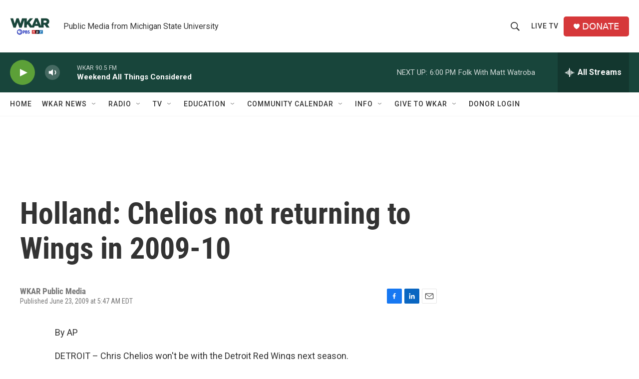

--- FILE ---
content_type: text/html; charset=utf-8
request_url: https://www.google.com/recaptcha/api2/aframe
body_size: 267
content:
<!DOCTYPE HTML><html><head><meta http-equiv="content-type" content="text/html; charset=UTF-8"></head><body><script nonce="HEqlXpfNQj9VaJhLbKqrvA">/** Anti-fraud and anti-abuse applications only. See google.com/recaptcha */ try{var clients={'sodar':'https://pagead2.googlesyndication.com/pagead/sodar?'};window.addEventListener("message",function(a){try{if(a.source===window.parent){var b=JSON.parse(a.data);var c=clients[b['id']];if(c){var d=document.createElement('img');d.src=c+b['params']+'&rc='+(localStorage.getItem("rc::a")?sessionStorage.getItem("rc::b"):"");window.document.body.appendChild(d);sessionStorage.setItem("rc::e",parseInt(sessionStorage.getItem("rc::e")||0)+1);localStorage.setItem("rc::h",'1769899619175');}}}catch(b){}});window.parent.postMessage("_grecaptcha_ready", "*");}catch(b){}</script></body></html>